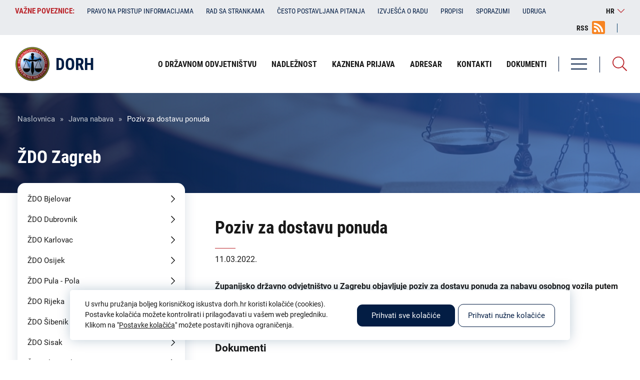

--- FILE ---
content_type: text/html; charset=UTF-8
request_url: https://dorh.hr/hr/javna-nabava/poziv-za-dostavu-ponuda-6
body_size: 61581
content:
<!DOCTYPE html><html lang="hr" dir="ltr"><head><meta charset="utf-8" /><meta name="description" content="Dokumenti objavljeni u prilogu." /><link rel="canonical" href="https://dorh.hr/hr/javna-nabava/poziv-za-dostavu-ponuda-6" /><meta name="Generator" content="Drupal 10 (https://www.drupal.org)" /><meta name="MobileOptimized" content="width" /><meta name="HandheldFriendly" content="true" /><meta name="viewport" content="width=device-width, initial-scale=1.0" /><link rel="alternate" hreflang="hr" href="https://dorh.hr/hr/javna-nabava/poziv-za-dostavu-ponuda-6" /><meta name="geo.region" content="hr_HR" /><meta name="description" content="Županijsko državno odvjetništvo u Zagrebu objavljuje poziv za dostavu ponuda za nabavu osobnog vozila putem financijskog leasinga (jednostavna nabava). (11. ožujka 2022.)" /><meta name="keywords" content="Državno odvjetništvo Republike Hrvatske, DORH" /><meta name="twitter:image" content="https://dorh.hr/themes/isiteopen/images/logo/dorh-logo-meta.png" /><meta name="twitter:title" content="Poziv za dostavu ponuda | DORH" /><meta name="twitter:description" content="Županijsko državno odvjetništvo u Zagrebu objavljuje poziv za dostavu ponuda za nabavu osobnog vozila putem financijskog leasinga (jednostavna nabava). (11. ožujka 2022.)" /><meta property="og:type" content="website" /><meta property="og:title" content="Poziv za dostavu ponuda | DORH" /><meta property="og:description" content="Županijsko državno odvjetništvo u Zagrebu objavljuje poziv za dostavu ponuda za nabavu osobnog vozila putem financijskog leasinga (jednostavna nabava). (11. ožujka 2022.)" /><meta property="og:image" content="https://dorh.hr/themes/isiteopen/images/logo/dorh-logo-meta.png" /><meta property="og:image:url" content="https://dorh.hr/themes/isiteopen/images/logo/dorh-logo-meta.png" /><meta property="og:region" content="HR-01" /><meta property="og:country_name" content="Croatia" /><meta property="og:locale" content="hr_HR" /><meta property="og:locale:alternate" content="hr_HR" /><meta itemprop="itemprop:image" content="https://dorh.hr/themes/isiteopen/images/logo/dorh-logo-meta.png" /><title>Poziv za dostavu ponuda | DORH</title><meta http-equiv="X-UA-Compatible" content="IE=edge"><link rel="icon" href="/themes/isiteopen/favicons/dorh_local.ico" type="image/x-icon"><link rel="stylesheet" media="all" href="/sites/default/files/css/css_cQtPT3HrCOVz7mnIL4yo_GvHcIGK4s4BF0dMBuSH74o.css?delta=0&amp;language=hr&amp;theme=isiteopen&amp;include=eJx9jcEOwyAMQ38IlU9CYfUoUyAoCWv390O7bKddLPvZkulBV2KhHRrp6zc_VHKGhgx3aMI1xLCne-UVLRZ0KHGoVh0y0GMWcXOl8cMKS16jAR3wOVti6mVSQbKz-u1Yp3-6YC9ztJjJEJ4Vp8WPbk32yXgDZ25Kwg" /><link rel="stylesheet" media="all" href="/sites/default/files/css/css_fF_U-qtNF-ioPNtDUmVjWmQxJvv7U4snclKqjKtyfKc.css?delta=1&amp;language=hr&amp;theme=isiteopen&amp;include=eJx9jcEOwyAMQ38IlU9CYfUoUyAoCWv390O7bKddLPvZkulBV2KhHRrp6zc_VHKGhgx3aMI1xLCne-UVLRZ0KHGoVh0y0GMWcXOl8cMKS16jAR3wOVti6mVSQbKz-u1Yp3-6YC9ztJjJEJ4Vp8WPbk32yXgDZ25Kwg" /><link rel="stylesheet" media="all" href="https://cdn.jsdelivr.net/npm/bootstrap-icons@1.7.1/font/bootstrap-icons.min.css" /><link rel="stylesheet" media="all" href="/sites/default/files/css/css_c_SSZCqE-FuR0vK5yWr44dsAFXKLMcF53AxuprXSpPk.css?delta=3&amp;language=hr&amp;theme=isiteopen&amp;include=eJx9jcEOwyAMQ38IlU9CYfUoUyAoCWv390O7bKddLPvZkulBV2KhHRrp6zc_VHKGhgx3aMI1xLCne-UVLRZ0KHGoVh0y0GMWcXOl8cMKS16jAR3wOVti6mVSQbKz-u1Yp3-6YC9ztJjJEJ4Vp8WPbk32yXgDZ25Kwg" /><style media="all">
</style><script async src="https://www.googletagmanager.com/gtag/js?id=G-KPY48ZESN4"></script><script>
window.dataLayer = window.dataLayer || [];
function gtag(){dataLayer.push(arguments);}
let cookie = getCookie('cookie_preferences');
let consent = 'denied';
if (cookie !== '') {
cookie_encoded = JSON.parse(cookie);
if (cookie_encoded.performance) {
consent = 'granted';
} else {
deleteGACookie('KPY48ZESN4');
}
} else {
deleteGACookie('KPY48ZESN4');
}
gtag('consent', 'default', {
'analytics_storage': consent
});
gtag('js', new Date());
gtag('config', 'G-KPY48ZESN4');
function getCookie(cname) {
let name = cname + "=";
let decodedCookie = decodeURIComponent(document.cookie);
let ca = decodedCookie.split(';');
for(let i = 0; i <ca.length; i++) {
let c = ca[i];
while (c.charAt(0) === ' ') {
c = c.substring(1);
}
if (c.indexOf(name) === 0) {
return c.substring(name.length, c.length);
}
}
return "";
}
function deleteGACookie(gaId) {
document.cookie = "_ga=; expires=Thu, 01 Jan 1970 00:00:00 UTC; path=/; domain=" + location.host;
document.cookie = "_ga_" + gaId + "=; expires=Thu, 01 Jan 1970 00:00:00 UTC; path=/; domain=" + location.host;
}
</script></head><body class="dorh path-node page-node-type-javna-nabava lang-hr"><a href="#main-content" class="visually-hidden focusable skip-link">Skoči na glavni sadržaj</a><div class="dialog-off-canvas-main-canvas" data-off-canvas-main-canvas><div class="layout-container"> <header class="header-first"><div class="inner"><div> <nav role="navigation" aria-labelledby="block-vaznepoveznice-menu" id="block-vaznepoveznice" class="important-links header-first-block"><h2 class="visually-hidden" id="block-vaznepoveznice-menu">Važne poveznice:</h2><div class="links"><div class="swiper-container"><ul class="swiper-wrapper"><li class="swiper-slide"> <span target="_self" title="Važne poveznice">Važne poveznice:</span></li><li class="swiper-slide"> <a href="/hr/pravo-na-pristup-informacijama" title="Pravo na pristup informacijama" data-drupal-link-system-path="node/9869">Pravo na pristup informacijama</a></li><li class="swiper-slide"> <a href="/hr/rad-sa-strankama" target="_self" title="Rad sa strankama" data-drupal-link-system-path="node/28003">Rad sa strankama</a></li><li class="swiper-slide"> <a href="/hr/cesto-postavljana-pitanja-kategorije" target="_self" title="Često postavljanja pitanja" data-drupal-link-system-path="cesto-postavljana-pitanja-kategorije">Često postavljana pitanja</a></li><li class="swiper-slide"> <a href="/hr/izvjesca-o-radu" title="Izvješća o radu" data-drupal-link-system-path="izvjesca-o-radu">Izvješća o radu</a></li><li class="swiper-slide"> <a href="/hr/propisi" target="_self" title="Propisi" data-drupal-link-system-path="node/26239">Propisi</a></li><li class="swiper-slide"> <a href="/hr/sporazumi" target="_self" title="Sporazumi" data-drupal-link-system-path="sporazumi">Sporazumi</a></li><li class="swiper-slide"> <a href="/hr/udruga-hrvatskih-drzavnoodvjetnickih-duznosnika-uhdd" target="_self" title="Udruga hrvatskih državnoodvjetničkih dužnosnika (UHDD)" data-drupal-link-system-path="node/35979">Udruga</a></li></ul></div></div> </nav><div id="block-perpetuumlanguageswitcher" class="lang-switcher"><div id="block-language-switcher-content" class="header-right-block"><div class="current-lang">hr</div><ul><li class="en "> <a href="/en" hreflang="en" class="language-link ">en</a></li><li class="hr active"> <span class="language-link">hr</span></li></ul></div></div><div id="block-rsslink" class="header-first-block rss-link"><div class="field-body field-type-text-with-summary field-label-hidden"><div class="field-item"><p><a href="/rss-feed">RSS</a></p></div></div></div></div></div> </header><div class="header-second"><div class="inner"><div class="header-right"><div class="menus"><div><div class="views-exposed-form bef-exposed-form search-block" data-drupal-selector="views-exposed-form-search-solr-search-page" id="block-exposedformsearch-solrsearch-page-2"><div class="search-icon"></div><div class="form"><form action="/hr/pretraga" method="get" id="views-exposed-form-search-solr-search-page" accept-charset="UTF-8"><div class="js-form-item form-item js-form-type-textfield form-item-search-api-fulltext js-form-item-search-api-fulltext"> <label for="edit-search-api-fulltext">Pretraga</label> <input data-drupal-selector="edit-search-api-fulltext" type="text" id="edit-search-api-fulltext" name="search_api_fulltext" value="" size="30" maxlength="128" class="form-text" /></div><div data-drupal-selector="edit-actions" class="form-actions js-form-wrapper form-wrapper" id="edit-actions"><input data-drupal-selector="edit-submit-search-solr" type="submit" id="edit-submit-search-solr" value="Pretraga" class="button js-form-submit form-submit" /></div><fieldset data-drupal-selector="edit-type" id="edit-type--wrapper" class="fieldgroup form-composite js-form-item form-item js-form-wrapper form-wrapper"><legend> <span class="fieldset-legend"> Područja pretrage</span></legend><div class="fieldset-wrapper"><div id="edit-type" class="form-checkboxes"><div class="form-checkboxes bef-checkboxes form--inline"><div class="js-form-item form-item js-form-type-checkbox form-item-type-clanak js-form-item-type-clanak"> <input data-drupal-selector="edit-type-clanak" type="checkbox" id="edit-type-clanak" name="type[clanak]" value="clanak" class="form-checkbox" /> <label for="edit-type-clanak" class="option">Članak</label></div><div class="js-form-item form-item js-form-type-checkbox form-item-type-eticki-kodeks-povjerenstvo-mislj js-form-item-type-eticki-kodeks-povjerenstvo-mislj"> <input data-drupal-selector="edit-type-eticki-kodeks-povjerenstvo-mislj" type="checkbox" id="edit-type-eticki-kodeks-povjerenstvo-mislj" name="type[eticki_kodeks_povjerenstvo_mislj]" value="eticki_kodeks_povjerenstvo_mislj" class="form-checkbox" /> <label for="edit-type-eticki-kodeks-povjerenstvo-mislj" class="option">Etika</label></div><div class="js-form-item form-item js-form-type-checkbox form-item-type-financijske-objave js-form-item-type-financijske-objave"> <input data-drupal-selector="edit-type-financijske-objave" type="checkbox" id="edit-type-financijske-objave" name="type[financijske_objave]" value="financijske_objave" class="form-checkbox" /> <label for="edit-type-financijske-objave" class="option">Financijska objava</label></div><div class="js-form-item form-item js-form-type-checkbox form-item-type-izvjesca-o-radu js-form-item-type-izvjesca-o-radu"> <input data-drupal-selector="edit-type-izvjesca-o-radu" type="checkbox" id="edit-type-izvjesca-o-radu" name="type[izvjesca_o_radu]" value="izvjesca_o_radu" class="form-checkbox" /> <label for="edit-type-izvjesca-o-radu" class="option">Izvješća o radu</label></div><div class="js-form-item form-item js-form-type-checkbox form-item-type-javna-nabava js-form-item-type-javna-nabava"> <input data-drupal-selector="edit-type-javna-nabava" type="checkbox" id="edit-type-javna-nabava" name="type[javna_nabava]" value="javna_nabava" class="form-checkbox" /> <label for="edit-type-javna-nabava" class="option">Javna nabava</label></div><div class="js-form-item form-item js-form-type-checkbox form-item-type-natjecaj js-form-item-type-natjecaj"> <input data-drupal-selector="edit-type-natjecaj" type="checkbox" id="edit-type-natjecaj" name="type[natjecaj]" value="natjecaj" class="form-checkbox" /> <label for="edit-type-natjecaj" class="option">Zapošljavanje</label></div><div class="js-form-item form-item js-form-type-checkbox form-item-type-obavijesti js-form-item-type-obavijesti"> <input data-drupal-selector="edit-type-obavijesti" type="checkbox" id="edit-type-obavijesti" name="type[obavijesti]" value="obavijesti" class="form-checkbox" /> <label for="edit-type-obavijesti" class="option">Obavijesti</label></div><div class="js-form-item form-item js-form-type-checkbox form-item-type-page js-form-item-type-page"> <input data-drupal-selector="edit-type-page" type="checkbox" id="edit-type-page" name="type[page]" value="page" class="form-checkbox" /> <label for="edit-type-page" class="option">Statična stranica</label></div><div class="js-form-item form-item js-form-type-checkbox form-item-type-priopcenje js-form-item-type-priopcenje"> <input data-drupal-selector="edit-type-priopcenje" type="checkbox" id="edit-type-priopcenje" name="type[priopcenje]" value="priopcenje" class="form-checkbox" /> <label for="edit-type-priopcenje" class="option">Priopćenje</label></div><div class="js-form-item form-item js-form-type-checkbox form-item-type-propisi js-form-item-type-propisi"> <input data-drupal-selector="edit-type-propisi" type="checkbox" id="edit-type-propisi" name="type[propisi]" value="propisi" class="form-checkbox" /> <label for="edit-type-propisi" class="option">Sporazumi</label></div><div class="js-form-item form-item js-form-type-checkbox form-item-type-redoslijed-kandidata js-form-item-type-redoslijed-kandidata"> <input data-drupal-selector="edit-type-redoslijed-kandidata" type="checkbox" id="edit-type-redoslijed-kandidata" name="type[redoslijed_kandidata]" value="redoslijed_kandidata" class="form-checkbox" /> <label for="edit-type-redoslijed-kandidata" class="option">Redoslijedi kandidata</label></div><div class="js-form-item form-item js-form-type-checkbox form-item-type-zupanijsko-drzavno-odvjetnistvo js-form-item-type-zupanijsko-drzavno-odvjetnistvo"> <input data-drupal-selector="edit-type-zupanijsko-drzavno-odvjetnistvo" type="checkbox" id="edit-type-zupanijsko-drzavno-odvjetnistvo" name="type[zupanijsko_drzavno_odvjetnistvo]" value="zupanijsko_drzavno_odvjetnistvo" class="form-checkbox" /> <label for="edit-type-zupanijsko-drzavno-odvjetnistvo" class="option">Institucija</label></div></div></div></div></fieldset><span class="additional-label">Dodatne opcije pretrage</span><div class="additional-filter"><div class="js-form-item form-item js-form-type-select form-item-field-zupanijsko-drzavno-odvjetn js-form-item-field-zupanijsko-drzavno-odvjetn"> <label for="edit-field-zupanijsko-drzavno-odvjetn">Institucija</label> <select data-drupal-selector="edit-field-zupanijsko-drzavno-odvjetn" id="edit-field-zupanijsko-drzavno-odvjetn" name="field_zupanijsko_drzavno_odvjetn" class="form-select"><option value="" selected="selected">Svi</option><option value="17">ŽDO Bjelovar</option><option value="18">ŽDO Dubrovnik</option><option value="55">DORH</option><option value="8888">ŽDO Karlovac</option><option value="8894">ŽDO Osijek</option><option value="8901">ŽDO Pula - Pola</option><option value="8907">ŽDO Rijeka</option><option value="8911">ŽDO Sisak</option><option value="8915">ŽDO Slavonski Brod</option><option value="9873">ŽDO Šibenik</option><option value="9878">ŽDO Split</option><option value="9884">ŽDO Varaždin</option><option value="9892">ŽDO Velika Gorica</option><option value="9893">ŽDO Vukovar</option><option value="9894">ŽDO Zadar</option><option value="9895">ŽDO Zagreb</option><option value="35977">VDO</option></select></div><div class="js-form-item form-item js-form-type-textfield form-item-field-datum js-form-item-field-datum"> <label for="edit-field-datum">Datum od:</label> <input class="datepicker form-text" data-drupal-selector="edit-field-datum" type="text" id="edit-field-datum" name="field_datum" value="" size="30" maxlength="128" /></div><div class="js-form-item form-item js-form-type-textfield form-item-field-datum-1 js-form-item-field-datum-1"> <label for="edit-field-datum-1">Datum do:</label> <input class="datepicker-to form-text" data-drupal-selector="edit-field-datum-1" type="text" id="edit-field-datum-1" name="field_datum_1" value="" size="30" maxlength="128" /></div><input class="additional-submit-btn button js-form-submit form-submit" data-drupal-selector="edit-additional-submit" type="submit" id="edit-additional-submit" name="op" value="Pretraga" /></div></form></div></div></div></div></div><div class="main-navigation"><div class="menu"><div class="hamburger"><div class="bar bar-1"></div><div class="bar bar-2"></div><div class="bar bar-3"></div></div> <span>Izbornik</span></div><div class="menus"><div class="first"><div class="menus-close"> Zatvori <img src="/themes/isiteopen/icons/close.svg" alt="Zatvori izbornik"></div><div><div id="block-rsslink-2" class="rss-link"><div class="field-body field-type-text-with-summary field-label-hidden"><div class="field-item"><p><a href="/rss-feed">RSS</a></p></div></div></div><div id="block-perpetuumlanguageswitcher-2" class="lang-switcher"><div id="block-language-switcher-content" class="header-right-block"><div class="current-lang">hr</div><ul><li class="en "> <a href="/en" hreflang="en" class="language-link ">en</a></li><li class="hr active"> <span class="language-link">hr</span></li></ul></div></div></div></div><div class="inner"><div> <nav role="navigation" aria-labelledby="block-izbornikuzaglavljudorh-menu" id="block-izbornikuzaglavljudorh" class="main-navigation-menu"><h2 class="visually-hidden" id="block-izbornikuzaglavljudorh-menu">Izbornik u zaglavlju - DORH</h2><ul><li> <a href="/hr/o-drzavnom-odvjetnistvu" title="O državnom odvjetništvu" data-drupal-link-system-path="node/32"><span>O državnom odvjetništvu</span></a> <span class="arrow"></span><ul><li> <span><span>O državnom odvjetništvu</span></span></li><li> <a href="/hr/opci-podaci" title="Opći podaci" data-drupal-link-system-path="node/18799"><span>Opći podaci</span></a></li><li> <a href="/hr/ustroj-drzavnog-odvjetnistva" title="Ustroj državnog odvjetništva" data-drupal-link-system-path="node/18834"><span>Ustroj državnog odvjetništva</span></a></li><li> <a href="/hr/teritorijalni-ustroj-drzavnih-odvjetnistava" title="Teritorijalni ustroj državnih odvjetništava" data-drupal-link-system-path="node/18862"><span>Teritorijalni ustroj državnih odvjetništava</span></a></li><li> <a href="/hr/kazneni-odjel" target="_self" title="Kazneni odjel" data-drupal-link-system-path="node/28732"><span>Kazneni odjel</span></a></li><li> <a href="/hr/gradansko-upravni-odjel" target="_self" data-drupal-link-system-path="node/28914"><span>Građansko-upravni odjel</span></a></li><li> <a href="/hr/odsjek-za-unutarnji-nadzor" target="_self" title="Odsjek za unutarnji nadzor" data-drupal-link-system-path="node/28454"><span>Odsjek za unutarnji nadzor</span></a></li><li> <a href="/hr/odsjek-za-medunarodnu-pravnu-pomoc-i-suradnju" target="_self" title="Odsjek za međunarodnu pravnu pomoć i suradnju" data-drupal-link-system-path="node/28455"><span>Odsjek za međunarodnu pravnu pomoć i suradnju</span></a></li><li> <a href="/hr/zamjenici-glavnog-drzavnog-odvjetnika-republike-hrvatske" target="_self" title="Zamjenici Glavnog državnog odvjetnika" data-drupal-link-system-path="node/28456"><span>Zamjenici Glavnog državnog odvjetnika</span></a></li><li> <a href="/hr/pravo-na-pristup-informacijama" target="_self" title="Pravo na pristup informacijama" data-drupal-link-system-path="node/9869"><span>Pravo na pristup informacijama</span></a></li><li> <a href="/hr/politika-privatnosti" target="_self" title="Politika privatnosti" data-drupal-link-system-path="node/25985"><span>Politika privatnosti</span></a></li></ul></li><li> <a href="/hr/nadleznost-drzavnih-odvjetnistava" target="_self" title="Nadležnost" data-drupal-link-system-path="node/28023"><span>Nadležnost</span></a></li><li> <a href="/hr/kaznena-prijava" title="Kaznena prijava" data-drupal-link-system-path="node/14906"><span>Kaznena prijava</span></a></li><li> <a href="/hr/adresar" title="Adresar" data-drupal-link-system-path="adresar"><span>Adresar</span></a></li><li> <a href="/hr/dorh" title="Kontakti" data-drupal-link-system-path="node/55"><span>Kontakti</span></a></li><li> <a href="/hr/dokumenti" target="_self" title="Dokumenti" data-drupal-link-system-path="node/30218"><span>Dokumenti</span></a></li></ul> </nav><nav role="navigation" aria-labelledby="block-izborniknanaslovnojdorh-menu" id="block-izborniknanaslovnojdorh" class="main-navigation-menu"><h2 class="visually-hidden" id="block-izborniknanaslovnojdorh-menu">Izbornik na naslovnoj - DORH</h2><ul><li> <a href="/hr/dorh" target="_self" title="DORH" data-drupal-link-system-path="node/55"><span>DORH</span></a></li><li> <a href="http://uskok.hr" target="_blank" title="USKOK"><span>USKOK</span></a></li><li> <a href="/hr/zupanijska-drzavna-odvjetnistva" title="Županijska državna odvjetništva" data-drupal-link-system-path="zupanijska-drzavna-odvjetnistva"><span>Županijska državna odvjetništva</span></a> <span class="arrow"></span><ul><li> <span title="Županijska državna odvjetništva"><span>Županijska državna odvjetništva</span></span></li><li> <a href="/hr/zdo-bjelovar" title="ŽDO Bjelovar" data-drupal-link-system-path="node/17"><span>ŽDO Bjelovar</span></a> <span class="arrow"></span><ul><li> <span><span>ŽDO Bjelovar</span></span></li><li> <a href="/hr/priopcenja?field_zupanijsko_drzavno_odvjetn_target_id=17"><span>Priopćenja</span></a></li><li> <a href="/hr/financijske-objave?field_zupanijsko_drzavno_odvjetn_target_id=17"><span>Financijske objave</span></a></li><li> <a href="/hr/trosenje-sredstava-iz-proracuna?field_zupanijsko_drzavno_odvjetn_target_id=17"><span>Isplate iz proračuna</span></a></li><li> <a href="/hr/odluke-i-izvjesca?field_zupanijsko_drzavno_odvjetn_target_id=17"><span>Odluke i izvješća</span></a></li><li> <a href="/hr/javna-nabava?field_zupanijsko_drzavno_odvjetn_target_id=17"><span>Javna nabava</span></a></li><li> <a href="/hr/zaposljavanje?field_zupanijsko_drzavno_odvjetn_target_id=17"><span>Zapošljavanje</span></a></li></ul></li><li> <a href="/hr/zdo-dubrovnik" title="ŽDO Dubrovnik" data-drupal-link-system-path="node/18"><span>ŽDO Dubrovnik</span></a> <span class="arrow"></span><ul><li> <span><span>ŽDO Dubrovnik</span></span></li><li> <a href="/hr/priopcenja?field_zupanijsko_drzavno_odvjetn_target_id=18"><span>Priopćenja</span></a></li><li> <a href="/hr/financijske-objave?field_zupanijsko_drzavno_odvjetn_target_id=18"><span>Financijske objave</span></a></li><li> <a href="/hr/trosenje-sredstava-iz-proracuna?field_zupanijsko_drzavno_odvjetn_target_id=18"><span>Isplate iz proračuna</span></a></li><li> <a href="/hr/odluke-i-izvjesca?field_zupanijsko_drzavno_odvjetn_target_id=18"><span>Odluke i izvješća</span></a></li><li> <a href="/hr/javna-nabava?field_zupanijsko_drzavno_odvjetn_target_id=18"><span>Javna nabava</span></a></li><li> <a href="/hr/zaposljavanje?field_zupanijsko_drzavno_odvjetn_target_id=18"><span>Zapošljavanje</span></a></li></ul></li><li> <a href="/hr/zdo-karlovac" title="ŽDO Karlovac" data-drupal-link-system-path="node/8888"><span>ŽDO Karlovac</span></a> <span class="arrow"></span><ul><li> <span><span>ŽDO Karlovac</span></span></li><li> <a href="/hr/priopcenja?field_zupanijsko_drzavno_odvjetn_target_id=8888"><span>Priopćenja</span></a></li><li> <a href="/hr/financijske-objave?field_zupanijsko_drzavno_odvjetn_target_id=8888"><span>Financijske objave</span></a></li><li> <a href="/hr/trosenje-sredstava-iz-proracuna?field_zupanijsko_drzavno_odvjetn_target_id=8888"><span>Isplate iz proračuna</span></a></li><li> <a href="/hr/odluke-i-izvjesca?field_zupanijsko_drzavno_odvjetn_target_id=8888"><span>Odluke i izvješća</span></a></li><li> <a href="/hr/javna-nabava?field_zupanijsko_drzavno_odvjetn_target_id=8888"><span>Javna nabava</span></a></li><li> <a href="/hr/zaposljavanje?field_zupanijsko_drzavno_odvjetn_target_id=8888"><span>Zapošljavanje</span></a></li></ul></li><li> <a href="/hr/zdo-osijek" title="ŽDO Osijek" data-drupal-link-system-path="node/8894"><span>ŽDO Osijek</span></a> <span class="arrow"></span><ul><li> <span><span>ŽDO Osijek</span></span></li><li> <a href="/hr/priopcenja?field_zupanijsko_drzavno_odvjetn_target_id=8894"><span>Priopćenja</span></a></li><li> <a href="/hr/financijske-objave?field_zupanijsko_drzavno_odvjetn_target_id=8894"><span>Financijske objave</span></a></li><li> <a href="/hr/trosenje-sredstava-iz-proracuna?field_zupanijsko_drzavno_odvjetn_target_id=8894"><span>Isplate iz proračuna</span></a></li><li> <a href="/hr/odluke-i-izvjesca?field_zupanijsko_drzavno_odvjetn_target_id=8894"><span>Odluke i izvješća</span></a></li><li> <a href="/hr/javna-nabava?field_zupanijsko_drzavno_odvjetn_target_id=8894"><span>Javna nabava</span></a></li><li> <a href="/hr/zaposljavanje?field_zupanijsko_drzavno_odvjetn_target_id=8894"><span>Zapošljavanje</span></a></li></ul></li><li> <a href="/hr/zdo-pula-pola" title="ŽDO Pula - Pola" data-drupal-link-system-path="node/8901"><span>ŽDO Pula - Pola</span></a> <span class="arrow"></span><ul><li> <span><span>ŽDO Pula - Pola</span></span></li><li> <a href="/hr/priopcenja?field_zupanijsko_drzavno_odvjetn_target_id=8901"><span>Priopćenja</span></a></li><li> <a href="/hr/financijske-objave?field_zupanijsko_drzavno_odvjetn_target_id=8901"><span>Financijske objave</span></a></li><li> <a href="/hr/trosenje-sredstava-iz-proracuna?field_zupanijsko_drzavno_odvjetn_target_id=8901"><span>Isplate iz proračuna</span></a></li><li> <a href="/hr/odluke-i-izvjesca?field_zupanijsko_drzavno_odvjetn_target_id=8901"><span>Odluke i izvješća</span></a></li><li> <a href="/hr/javna-nabava?field_zupanijsko_drzavno_odvjetn_target_id=8901"><span>Javna nabava</span></a></li><li> <a href="/hr/zaposljavanje?field_zupanijsko_drzavno_odvjetn_target_id=8901"><span>Zapošljavanje</span></a></li></ul></li><li> <a href="/hr/zdo-rijeka" title="ŽDO Rijeka" data-drupal-link-system-path="node/8907"><span>ŽDO Rijeka</span></a> <span class="arrow"></span><ul><li> <span><span>ŽDO Rijeka</span></span></li><li> <a href="/hr/priopcenja?field_zupanijsko_drzavno_odvjetn_target_id=8907"><span>Priopćenja</span></a></li><li> <a href="/hr/financijske-objave?field_zupanijsko_drzavno_odvjetn_target_id=8907"><span>Financijske objave</span></a></li><li> <a href="/hr/trosenje-sredstava-iz-proracuna?field_zupanijsko_drzavno_odvjetn_target_id=8907"><span>Isplate iz proračuna</span></a></li><li> <a href="/hr/odluke-i-izvjesca?field_zupanijsko_drzavno_odvjetn_target_id=8907"><span>Odluke i izvješća</span></a></li><li> <a href="/hr/javna-nabava?field_zupanijsko_drzavno_odvjetn_target_id=8907"><span>Javna nabava</span></a></li><li> <a href="/hr/zaposljavanje?field_zupanijsko_drzavno_odvjetn_target_id=8907"><span>Zapošljavanje</span></a></li></ul></li><li> <a href="/hr/zdo-sisak" title="ŽDO Sisak" data-drupal-link-system-path="node/8911"><span>ŽDO Sisak</span></a> <span class="arrow"></span><ul><li> <span><span>ŽDO Sisak</span></span></li><li> <a href="/hr/priopcenja?field_zupanijsko_drzavno_odvjetn_target_id=8911"><span>Priopćenja</span></a></li><li> <a href="/hr/financijske-objave?field_zupanijsko_drzavno_odvjetn_target_id=8911"><span>Financijske objave</span></a></li><li> <a href="/hr/trosenje-sredstava-iz-proracuna?field_zupanijsko_drzavno_odvjetn_target_id=8911"><span>Isplate iz proračuna</span></a></li><li> <a href="/hr/odluke-i-izvjesca?field_zupanijsko_drzavno_odvjetn_target_id=8911"><span>Odluke i izvješća</span></a></li><li> <a href="/hr/javna-nabava?field_zupanijsko_drzavno_odvjetn_target_id=8911"><span>Javna nabava</span></a></li><li> <a href="/hr/zaposljavanje?field_zupanijsko_drzavno_odvjetn_target_id=8911"><span>Zapošljavanje</span></a></li></ul></li><li> <a href="/hr/zdo-slavonski-brod" title="ŽDO Slavonski Brod" data-drupal-link-system-path="node/8915"><span>ŽDO Slavonski Brod</span></a> <span class="arrow"></span><ul><li> <span><span>ŽDO Slavonski Brod</span></span></li><li> <a href="/hr/priopcenja?field_zupanijsko_drzavno_odvjetn_target_id=8915"><span>Priopćenja</span></a></li><li> <a href="/hr/financijske-objave?field_zupanijsko_drzavno_odvjetn_target_id=8915"><span>Financijske objave</span></a></li><li> <a href="/hr/trosenje-sredstava-iz-proracuna?field_zupanijsko_drzavno_odvjetn_target_id=8915"><span>Isplate iz proračuna</span></a></li><li> <a href="/hr/odluke-i-izvjesca?field_zupanijsko_drzavno_odvjetn_target_id=8915"><span>Odluke i izvješća</span></a></li><li> <a href="/hr/javna-nabava?field_zupanijsko_drzavno_odvjetn_target_id=8915"><span>Javna nabava</span></a></li><li> <a href="/hr/zaposljavanje?field_zupanijsko_drzavno_odvjetn_target_id=8915"><span>Zapošljavanje</span></a></li></ul></li><li> <a href="/hr/zdo-split" title="ŽDO Split" data-drupal-link-system-path="node/9878"><span>ŽDO Split</span></a> <span class="arrow"></span><ul><li> <span><span>ŽDO Split</span></span></li><li> <a href="/hr/priopcenja?field_zupanijsko_drzavno_odvjetn_target_id=9878"><span>Priopćenja</span></a></li><li> <a href="/hr/financijske-objave?field_zupanijsko_drzavno_odvjetn_target_id=9878"><span>Financijske objave</span></a></li><li> <a href="/hr/trosenje-sredstava-iz-proracuna?field_zupanijsko_drzavno_odvjetn_target_id=9878"><span>Isplate iz proračuna</span></a></li><li> <a href="/hr/odluke-i-izvjesca?field_zupanijsko_drzavno_odvjetn_target_id=9878"><span>Odluke i izvješća</span></a></li><li> <a href="/hr/javna-nabava?field_zupanijsko_drzavno_odvjetn_target_id=9878"><span>Javna nabava</span></a></li><li> <a href="/hr/zaposljavanje?field_zupanijsko_drzavno_odvjetn_target_id=9878"><span>Zapošljavanje</span></a></li></ul></li><li> <a href="/hr/zdo-sibenik" title="ŽDO Šibenik" data-drupal-link-system-path="node/9873"><span>ŽDO Šibenik</span></a> <span class="arrow"></span><ul><li> <span><span>ŽDO Šibenik</span></span></li><li> <a href="/hr/priopcenja?field_zupanijsko_drzavno_odvjetn_target_id=9873"><span>Priopćenja</span></a></li><li> <a href="/hr/financijske-objave?field_zupanijsko_drzavno_odvjetn_target_id=9873"><span>Financijske objave</span></a></li><li> <a href="/hr/trosenje-sredstava-iz-proracuna?field_zupanijsko_drzavno_odvjetn_target_id=9873"><span>Isplate iz proračuna</span></a></li><li> <a href="/hr/odluke-i-izvjesca?field_zupanijsko_drzavno_odvjetn_target_id=9873"><span>Odluke i izvješća</span></a></li><li> <a href="/hr/javna-nabava?field_zupanijsko_drzavno_odvjetn_target_id=9873"><span>Javna nabava</span></a></li><li> <a href="/hr/zaposljavanje?field_zupanijsko_drzavno_odvjetn_target_id=9873"><span>Zapošljavanje</span></a></li></ul></li><li> <a href="/hr/zdo-varazdin" title="ŽDO Varaždin" data-drupal-link-system-path="node/9884"><span>ŽDO Varaždin</span></a> <span class="arrow"></span><ul><li> <span><span>ŽDO Varaždin</span></span></li><li> <a href="/hr/priopcenja?field_zupanijsko_drzavno_odvjetn_target_id=9884"><span>Priopćenja</span></a></li><li> <a href="/hr/financijske-objave?field_zupanijsko_drzavno_odvjetn_target_id=9884"><span>Financijske objave</span></a></li><li> <a href="/hr/trosenje-sredstava-iz-proracuna?field_zupanijsko_drzavno_odvjetn_target_id=9884"><span>Isplate iz proračuna</span></a></li><li> <a href="/hr/odluke-i-izvjesca?field_zupanijsko_drzavno_odvjetn_target_id=9884"><span>Odluke i izvješća</span></a></li><li> <a href="/hr/javna-nabava?field_zupanijsko_drzavno_odvjetn_target_id=9884"><span>Javna nabava</span></a></li><li> <a href="/hr/zaposljavanje?field_zupanijsko_drzavno_odvjetn_target_id=9884"><span>Zapošljavanje</span></a></li></ul></li><li> <a href="/hr/zdo-velika-gorica" title="ŽDO Velika Gorica" data-drupal-link-system-path="node/9892"><span>ŽDO Velika Gorica</span></a> <span class="arrow"></span><ul><li> <span><span>ŽDO Velika Gorica</span></span></li><li> <a href="/hr/priopcenja?field_zupanijsko_drzavno_odvjetn_target_id=9892"><span>Priopćenja</span></a></li><li> <a href="/hr/financijske-objave?field_zupanijsko_drzavno_odvjetn_target_id=9892"><span>Financijske objave</span></a></li><li> <a href="/hr/trosenje-sredstava-iz-proracuna?field_zupanijsko_drzavno_odvjetn_target_id=9892"><span>Isplate iz proračuna</span></a></li><li> <a href="/hr/odluke-i-izvjesca?field_zupanijsko_drzavno_odvjetn_target_id=9892"><span>Odluke i izvješća</span></a></li><li> <a href="/hr/javna-nabava?field_zupanijsko_drzavno_odvjetn_target_id=9892"><span>Javna nabava</span></a></li><li> <a href="/hr/zaposljavanje?field_zupanijsko_drzavno_odvjetn_target_id=9892"><span>Zapošljavanje</span></a></li></ul></li><li> <a href="/hr/zdo-vukovar" title="ŽDO Vukovar" data-drupal-link-system-path="node/9893"><span>ŽDO Vukovar</span></a> <span class="arrow"></span><ul><li> <span><span>ŽDO Vukovar</span></span></li><li> <a href="/hr/priopcenja?field_zupanijsko_drzavno_odvjetn_target_id=9893"><span>Priopćenja</span></a></li><li> <a href="/hr/financijske-objave?field_zupanijsko_drzavno_odvjetn_target_id=9893"><span>Financijske objave</span></a></li><li> <a href="/hr/trosenje-sredstava-iz-proracuna?field_zupanijsko_drzavno_odvjetn_target_id=9893"><span>Isplate iz proračuna</span></a></li><li> <a href="/hr/odluke-i-izvjesca?field_zupanijsko_drzavno_odvjetn_target_id=9893"><span>Odluke i izvješća</span></a></li><li> <a href="/hr/javna-nabava?field_zupanijsko_drzavno_odvjetn_target_id=9893"><span>Javna nabava</span></a></li><li> <a href="/hr/zaposljavanje?field_zupanijsko_drzavno_odvjetn_target_id=9893"><span>Zapošljavanje</span></a></li></ul></li><li> <a href="/hr/zdo-zadar" title="ŽDO Zadar" data-drupal-link-system-path="node/9894"><span>ŽDO Zadar</span></a> <span class="arrow"></span><ul><li> <span><span>ŽDO Zadar</span></span></li><li> <a href="/hr/priopcenja?field_zupanijsko_drzavno_odvjetn_target_id=9894"><span>Priopćenja</span></a></li><li> <a href="/hr/financijske-objave?field_zupanijsko_drzavno_odvjetn_target_id=9894"><span>Financijske objave</span></a></li><li> <a href="/hr/trosenje-sredstava-iz-proracuna?field_zupanijsko_drzavno_odvjetn_target_id=9894"><span>Isplate iz proračuna</span></a></li><li> <a href="/hr/odluke-i-izvjesca?field_zupanijsko_drzavno_odvjetn_target_id=9894"><span>Odluke i izvješća</span></a></li><li> <a href="/hr/javna-nabava?field_zupanijsko_drzavno_odvjetn_target_id=9894"><span>Javna nabava</span></a></li><li> <a href="/hr/zaposljavanje?field_zupanijsko_drzavno_odvjetn_target_id=9894"><span>Zapošljavanje</span></a></li></ul></li><li> <a href="/hr/zdo-zagreb" title="ŽDO Zagreb" data-drupal-link-system-path="node/9895"><span>ŽDO Zagreb</span></a> <span class="arrow"></span><ul><li> <span><span>ŽDO Zagreb</span></span></li><li> <a href="/hr/priopcenja?field_zupanijsko_drzavno_odvjetn_target_id=9895"><span>Priopćenja</span></a></li><li> <a href="/hr/financijske-objave?field_zupanijsko_drzavno_odvjetn_target_id=9895"><span>Financijske objave</span></a></li><li> <a href="/hr/trosenje-sredstava-iz-proracuna?field_zupanijsko_drzavno_odvjetn_target_id=9895"><span>Isplate iz proračuna</span></a></li><li> <a href="/hr/odluke-i-izvjesca?field_zupanijsko_drzavno_odvjetn_target_id=9895"><span>Odluke i izvješća</span></a></li><li> <a href="/hr/javna-nabava?field_zupanijsko_drzavno_odvjetn_target_id=9895" class="is-active"><span>Javna nabava</span></a></li><li> <a href="/hr/zaposljavanje?field_zupanijsko_drzavno_odvjetn_target_id=9895"><span>Zapošljavanje</span></a></li></ul></li></ul></li><li> <a href="/hr/opcinska-drzavna-odvjetnistva" title="Općinska državna odvjetništva" data-drupal-link-system-path="opcinska-drzavna-odvjetnistva"><span>Općinska državna odvjetništva</span></a> <span class="arrow"></span><ul><li> <span title="Općinska državna odvjetništva"><span>Općinska državna odvjetništva</span></span></li><li> <a href="/hr/odo-bjelovar" title="ODO Bjelovar" data-drupal-link-system-path="node/41"><span>ODO Bjelovar</span></a></li><li> <a href="/hr/odo-cakovec" target="_self" title="Općinsko državno odvjetništvo u Čakovcu" data-drupal-link-system-path="node/9888"><span>ODO Čakovec</span></a></li><li> <a href="/hr/odo-dubrovnik" target="_self" title="Općinsko državno odvjetništvo u Dubrovniku" data-drupal-link-system-path="node/8883"><span>ODO Dubrovnik</span></a></li><li> <a href="/hr/odo-gospic" target="_self" title="Općinsko državno odvjetništvo u Gospiću" data-drupal-link-system-path="node/8892"><span>ODO Gospić</span></a></li><li> <a href="/hr/odo-karlovac" target="_self" title="Općinsko državno odvjetništvo u Karlovcu" data-drupal-link-system-path="node/8890"><span>ODO Karlovac </span></a></li><li> <a href="/hr/odo-koprivnica" target="_self" title="Općinsko državno odvjetništvo u Koprivnici" data-drupal-link-system-path="node/9890"><span>ODO Koprivnica</span></a></li><li> <a href="/hr/odo-metkovic" title="ODO Metković" data-drupal-link-system-path="node/43"><span>ODO Metković</span></a></li><li> <a href="/hr/odo-novi-zagreb" target="_self" title="Općinsko državno odvjetništvo u Novom Zagrebu" data-drupal-link-system-path="node/20888"><span>ODO Novi Zagreb</span></a></li><li> <a href="/hr/odo-osijek" target="_self" title="Općinsko državno odvjetništvo u Gospiću" data-drupal-link-system-path="node/8896"><span>ODO Osijek</span></a></li><li> <a href="/hr/odo-pazin" target="_self" title="Općinsko državno odvjetništvo u Pazinu" data-drupal-link-system-path="node/8905"><span>ODO Pazin</span></a></li><li> <a href="/hr/odo-pozega" target="_self" title="Općinsko državno odvjetništvo u Požegi" data-drupal-link-system-path="node/8920"><span>ODO Požega</span></a></li><li> <a href="/hr/odo-pula-pola" target="_self" title="Općinsko državno odvjetništvo u Puli-Pola" data-drupal-link-system-path="node/8903"><span>ODO Pula-Pola</span></a></li><li> <a href="/hr/odo-rijeka" target="_self" title="Općinsko državno odvjetništvo u Rijeci" data-drupal-link-system-path="node/8909"><span>ODO Rijeka</span></a></li><li> <a href="/hr/odo-sisak" target="_self" title="Općinsko državno odvjetništvo u Sisku" data-drupal-link-system-path="node/8913"><span>ODO Sisak</span></a></li><li> <a href="/hr/odo-slavonski-brod" target="_self" title="Općinsko državno odvjetništvo u Slavonskom Brodu" data-drupal-link-system-path="node/8917"><span>ODO Slavonski Brod</span></a></li><li> <a href="/hr/odo-split" target="_self" title="Općinsko državno odvjetništvo u Splitu" data-drupal-link-system-path="node/9880"><span>ODO Split</span></a></li><li> <a href="/hr/odo-sibenik" target="_self" title="Općinsko državno odvjetništvo u Šibeniku" data-drupal-link-system-path="node/9875"><span>ODO Šibenik</span></a></li><li> <a href="/hr/odo-varazdin" target="_self" title="Općinsko državno odvjetništvo u Varaždinu" data-drupal-link-system-path="node/9886"><span>ODO Varaždin</span></a></li><li> <a href="/hr/odo-velika-gorica" target="_self" title="Općinsko državno odvjetništvo u Velikoj Gorici" data-drupal-link-system-path="node/21045"><span>ODO Velika Gorica</span></a></li><li> <a href="/hr/odo-vinkovci" target="_self" title="Općinsko državno odvjetništvo u Vinkovcima" data-drupal-link-system-path="node/19278"><span>ODO Vinkovci</span></a></li><li> <a href="/hr/odo-virovitica" title="ODO Virovitica" data-drupal-link-system-path="node/42"><span>ODO Virovitica</span></a></li><li> <a href="/hr/odo-vukovar" target="_self" title="Općinsko državno odvjetništvo u Vukovaru" data-drupal-link-system-path="node/19112"><span>ODO Vukovar</span></a></li><li> <a href="/hr/odo-zadar" target="_self" title="Općinsko državno odvjetništvo u Zadru" data-drupal-link-system-path="node/19778"><span>ODO Zadar</span></a></li><li> <a href="/hr/odo-zlatar" target="_self" title="Općinsko državno odvjetništvo u Zlataru" data-drupal-link-system-path="node/20676"><span>ODO Zlatar</span></a></li></ul></li><li> <a href="http://dov.hr" target="_blank" title="Državnoodvjetničko vijeće"><span>Državnoodvjetničko vijeće</span></a></li><li> <a href="/hr/zakon-o-drzavnom-odvjetnistvu" target="_self" title="Zabranjen utjecaj i prisila" data-drupal-link-system-path="node/28162"><span>Zabranjen utjecaj i prisila</span></a></li></ul> </nav><nav role="navigation" aria-labelledby="block-listesadrzajadorh-menu" id="block-listesadrzajadorh" class="main-navigation-menu"><h2 class="visually-hidden" id="block-listesadrzajadorh-menu">Liste sadržaja - DORH</h2><ul><li> <a href="/hr/priopcenja" title="Priopćenja" data-drupal-link-system-path="priopcenja">Priopćenja</a></li><li> <a href="/hr/zaposljavanje" target="_self" title="Natječaji i oglasi" data-drupal-link-system-path="zaposljavanje">Zapošljavanje</a></li><li> <a href="/hr/financijske-objave" title="Financijske objave" data-drupal-link-system-path="financijske-objave">Financijske objave</a></li><li> <a href="/hr/trosenje-sredstava-iz-proracuna" target="_self" title="Isplate iz proračuna" data-drupal-link-system-path="trosenje-sredstava-iz-proracuna">Isplate iz proračuna</a></li><li> <a href="/hr/odluke-i-izvjesca" target="_self" title="Odluke i izvješća" data-drupal-link-system-path="odluke-i-izvjesca">Odluke i izvješća</a></li><li> <a href="/hr/javna-nabava" title="Javna nabava" data-drupal-link-system-path="javna-nabava">Javna nabava</a></li><li> <a href="/hr/clanci" title="Članci" data-drupal-link-system-path="clanci">Članci</a></li></ul> </nav><nav role="navigation" aria-labelledby="block-rubrike-menu" id="block-rubrike" class="main-navigation-menu"><h2 class="visually-hidden" id="block-rubrike-menu">Rubrike</h2><ul><li> <a href="/hr/clanci?field_rubrike=1"><span>Aktualnosti</span></a></li></ul> </nav></div></div><div class="second"></div></div></div><div class="header-left"><div><div id="block-sitebranding" class="logo-block"> <a href="/hr" rel="home"> <img src="/themes/isiteopen/images/logo/logo-dorh-tranparent.png" alt="Početna" /><div class="name">DORH</div><div class="full-name">Državno odvjetništvo Republike Hrvatske</div> </a></div><nav role="navigation" aria-labelledby="block-izbornikuzaglavlju-menu" id="block-izbornikuzaglavlju" class="header-menu"><h2 class="visually-hidden" id="block-izbornikuzaglavlju-menu">Izbornik u zaglavlju</h2><ul><li> <a href="/hr/o-drzavnom-odvjetnistvu" title="O državnom odvjetništvu" data-drupal-link-system-path="node/32"><span>O državnom odvjetništvu</span></a></li><li> <a href="/hr/nadleznost-drzavnih-odvjetnistava" target="_self" title="Nadležnost" data-drupal-link-system-path="node/28023"><span>Nadležnost</span></a></li><li> <a href="/hr/kaznena-prijava" title="Kaznena prijava" data-drupal-link-system-path="node/14906"><span>Kaznena prijava</span></a></li><li> <a href="/hr/adresar" title="Adresar" data-drupal-link-system-path="adresar"><span>Adresar</span></a></li><li> <a href="/hr/dorh" title="Kontakti" data-drupal-link-system-path="node/55"><span>Kontakti</span></a></li><li> <a href="/hr/dokumenti" target="_self" title="Dokumenti" data-drupal-link-system-path="node/30218"><span>Dokumenti</span></a></li></ul> </nav></div></div><div class="overlay"></div></div></div><div class="pre-content "><div><div id="block-breadcrumbs" class="breadcrumbs-block"> <nav role="navigation" aria-labelledby="system-breadcrumb"><h2 id="system-breadcrumb" class="visually-hidden">Breadcrumb</h2><ol><li> <a href="/hr">Naslovnica</a></li><li> <a href="/hr/javna-nabava">Javna nabava</a></li><li> Poziv za dostavu ponuda</li></ol> </nav></div><div id="block-dorhcustomfirsttitleblock" class="first-title-block"><h1>ŽDO Zagreb</h1></div></div></div> <main role="main"> <a id="main-content" tabindex="-1"></a><div class="layout-content sidebar-visible filter-form-visible"><div><div data-drupal-messages-fallback class="hidden"></div><div id="block-isiteopen-content" class="main-content-block"><article data-history-node-id="29983"><div><div class="views-element-container"><div class="view view-eva view-eva-javna-nabava view-id-eva_javna_nabava view-display-id-eva_title js-view-dom-id-5e573b54fe76c1d4dc6353c9f5d086525826b3998c93d684afd8ea1ad52a54b1"><div class="views-row"><div class="content"><div class="views-field views-field-title"><h1 class="field-content">Poziv za dostavu ponuda</h1></div></div></div></div></div><div class="views-element-container"><div class="view view-eva view-eva-javna-nabava view-id-eva_javna_nabava view-display-id-eva_date js-view-dom-id-c54aed90a18cd7f3cf27abac86cb543790d21a256911fe83f50e383f615df885"><div class="views-row"><div class="content"><div class="views-field views-field-field-datum"><div class="field-content">11.03.2022.</div></div></div></div></div></div><div class="field-field-podnaslov field-type-string-long field-label-hidden"><div class="field-item">Županijsko državno odvjetništvo u Zagrebu objavljuje poziv za dostavu ponuda za nabavu osobnog vozila putem financijskog leasinga (jednostavna nabava). (11. ožujka 2022.)</div></div><div class="field-body field-type-text-with-summary field-label-hidden"><div class="field-item"><p>Dokumenti objavljeni u prilogu.</p></div></div><div class="views-element-container"><div class="article-documents view view-eva view-eva-dokumenti view-id-eva_dokumenti view-display-id-eva_dokumenti js-view-dom-id-4b8344ad704e2d5641dab9c753f82d417a9412aafab0dbd2f6bb6712e14a0327"> <header> Dokumenti </header><div class="views-row"><div class="content"><div class="views-field views-field-field-dokumenti"><div class="field-content"><ul><li><span class="file file--mime-application-pdf file--application-pdf"><a href="https://dorh.hr/sites/default/files/dokumenti/2022-03/%C5%BDDO%20Zagreb_dokumentacija.pdf" type="application/pdf; length=1036910" target="_blank">ŽDO Zagreb_dokumentacija.pdf</a><span class="file-info">(.pdf, 1012.61 KB)</span></span></li><li><span class="file file--mime-application-vnd-openxmlformats-officedocument-spreadsheetml-sheet file--x-office-spreadsheet"><a href="/sites/default/files/dokumenti/2022-03/%C5%BDDO%20Zagreb_tro%C5%A1kovnik.xlsx" type="application/vnd.openxmlformats-officedocument.spreadsheetml.sheet">ŽDO Zagreb_troškovnik.xlsx</a><span class="file-info">(.xlsx, 11.24 KB)</span></span></li></ul></div></div></div></div></div></div></div></article></div></div></div> <aside class="layout-sidebar-left layout-sidebar-left-bottom" role="complementary"><div><div id="block-dorhcustomzdoblock" class="sidebar-institution"><nav role="navigation"><ul><li> <a href="/hr/zdo-bjelovar" class="" > ŽDO Bjelovar </a> <span class="arrow "></span><ul><li> <a href="/hr/priopcenja?field_zupanijsko_drzavno_odvjetn_target_id=17" class="" > Priopćenja </a></li><li> <a href="/hr/financijske-objave?field_zupanijsko_drzavno_odvjetn_target_id=17" class="" > Financijske objave </a></li><li> <a href="/hr/trosenje-sredstava-iz-proracuna?field_zupanijsko_drzavno_odvjetn_target_id=17" class="" > Isplate iz proračuna </a></li><li> <a href="/hr/odluke-i-izvjesca?field_zupanijsko_drzavno_odvjetn_target_id=17" class="" > Odluke i izvješća </a></li><li> <a href="/hr/javna-nabava?field_zupanijsko_drzavno_odvjetn_target_id=17" class="" > Javna nabava </a></li><li> <a href="/hr/zaposljavanje?field_zupanijsko_drzavno_odvjetn_target_id=17" class="" > Zapošljavanje </a></li></ul></li><li> <a href="/hr/zdo-dubrovnik" class="" > ŽDO Dubrovnik </a> <span class="arrow "></span><ul><li> <a href="/hr/priopcenja?field_zupanijsko_drzavno_odvjetn_target_id=18" class="" > Priopćenja </a></li><li> <a href="/hr/financijske-objave?field_zupanijsko_drzavno_odvjetn_target_id=18" class="" > Financijske objave </a></li><li> <a href="/hr/trosenje-sredstava-iz-proracuna?field_zupanijsko_drzavno_odvjetn_target_id=18" class="" > Isplate iz proračuna </a></li><li> <a href="/hr/odluke-i-izvjesca?field_zupanijsko_drzavno_odvjetn_target_id=18" class="" > Odluke i izvješća </a></li><li> <a href="/hr/javna-nabava?field_zupanijsko_drzavno_odvjetn_target_id=18" class="" > Javna nabava </a></li><li> <a href="/hr/zaposljavanje?field_zupanijsko_drzavno_odvjetn_target_id=18" class="" > Zapošljavanje </a></li></ul></li><li> <a href="/hr/zdo-karlovac" class="" > ŽDO Karlovac </a> <span class="arrow "></span><ul><li> <a href="/hr/priopcenja?field_zupanijsko_drzavno_odvjetn_target_id=8888" class="" > Priopćenja </a></li><li> <a href="/hr/financijske-objave?field_zupanijsko_drzavno_odvjetn_target_id=8888" class="" > Financijske objave </a></li><li> <a href="/hr/trosenje-sredstava-iz-proracuna?field_zupanijsko_drzavno_odvjetn_target_id=8888" class="" > Isplate iz proračuna </a></li><li> <a href="/hr/odluke-i-izvjesca?field_zupanijsko_drzavno_odvjetn_target_id=8888" class="" > Odluke i izvješća </a></li><li> <a href="/hr/javna-nabava?field_zupanijsko_drzavno_odvjetn_target_id=8888" class="" > Javna nabava </a></li><li> <a href="/hr/zaposljavanje?field_zupanijsko_drzavno_odvjetn_target_id=8888" class="" > Zapošljavanje </a></li></ul></li><li> <a href="/hr/zdo-osijek" class="" > ŽDO Osijek </a> <span class="arrow "></span><ul><li> <a href="/hr/priopcenja?field_zupanijsko_drzavno_odvjetn_target_id=8894" class="" > Priopćenja </a></li><li> <a href="/hr/financijske-objave?field_zupanijsko_drzavno_odvjetn_target_id=8894" class="" > Financijske objave </a></li><li> <a href="/hr/trosenje-sredstava-iz-proracuna?field_zupanijsko_drzavno_odvjetn_target_id=8894" class="" > Isplate iz proračuna </a></li><li> <a href="/hr/odluke-i-izvjesca?field_zupanijsko_drzavno_odvjetn_target_id=8894" class="" > Odluke i izvješća </a></li><li> <a href="/hr/javna-nabava?field_zupanijsko_drzavno_odvjetn_target_id=8894" class="" > Javna nabava </a></li><li> <a href="/hr/zaposljavanje?field_zupanijsko_drzavno_odvjetn_target_id=8894" class="" > Zapošljavanje </a></li></ul></li><li> <a href="/hr/zdo-pula-pola" class="" > ŽDO Pula - Pola </a> <span class="arrow "></span><ul><li> <a href="/hr/priopcenja?field_zupanijsko_drzavno_odvjetn_target_id=8901" class="" > Priopćenja </a></li><li> <a href="/hr/financijske-objave?field_zupanijsko_drzavno_odvjetn_target_id=8901" class="" > Financijske objave </a></li><li> <a href="/hr/trosenje-sredstava-iz-proracuna?field_zupanijsko_drzavno_odvjetn_target_id=8901" class="" > Isplate iz proračuna </a></li><li> <a href="/hr/odluke-i-izvjesca?field_zupanijsko_drzavno_odvjetn_target_id=8901" class="" > Odluke i izvješća </a></li><li> <a href="/hr/javna-nabava?field_zupanijsko_drzavno_odvjetn_target_id=8901" class="" > Javna nabava </a></li><li> <a href="/hr/zaposljavanje?field_zupanijsko_drzavno_odvjetn_target_id=8901" class="" > Zapošljavanje </a></li></ul></li><li> <a href="/hr/zdo-rijeka" class="" > ŽDO Rijeka </a> <span class="arrow "></span><ul><li> <a href="/hr/priopcenja?field_zupanijsko_drzavno_odvjetn_target_id=8907" class="" > Priopćenja </a></li><li> <a href="/hr/financijske-objave?field_zupanijsko_drzavno_odvjetn_target_id=8907" class="" > Financijske objave </a></li><li> <a href="/hr/trosenje-sredstava-iz-proracuna?field_zupanijsko_drzavno_odvjetn_target_id=8907" class="" > Isplate iz proračuna </a></li><li> <a href="/hr/odluke-i-izvjesca?field_zupanijsko_drzavno_odvjetn_target_id=8907" class="" > Odluke i izvješća </a></li><li> <a href="/hr/javna-nabava?field_zupanijsko_drzavno_odvjetn_target_id=8907" class="" > Javna nabava </a></li><li> <a href="/hr/zaposljavanje?field_zupanijsko_drzavno_odvjetn_target_id=8907" class="" > Zapošljavanje </a></li></ul></li><li> <a href="/hr/zdo-sibenik" class="" > ŽDO Šibenik </a> <span class="arrow "></span><ul><li> <a href="/hr/priopcenja?field_zupanijsko_drzavno_odvjetn_target_id=9873" class="" > Priopćenja </a></li><li> <a href="/hr/financijske-objave?field_zupanijsko_drzavno_odvjetn_target_id=9873" class="" > Financijske objave </a></li><li> <a href="/hr/trosenje-sredstava-iz-proracuna?field_zupanijsko_drzavno_odvjetn_target_id=9873" class="" > Isplate iz proračuna </a></li><li> <a href="/hr/odluke-i-izvjesca?field_zupanijsko_drzavno_odvjetn_target_id=9873" class="" > Odluke i izvješća </a></li><li> <a href="/hr/javna-nabava?field_zupanijsko_drzavno_odvjetn_target_id=9873" class="" > Javna nabava </a></li><li> <a href="/hr/zaposljavanje?field_zupanijsko_drzavno_odvjetn_target_id=9873" class="" > Zapošljavanje </a></li></ul></li><li> <a href="/hr/zdo-sisak" class="" > ŽDO Sisak </a> <span class="arrow "></span><ul><li> <a href="/hr/priopcenja?field_zupanijsko_drzavno_odvjetn_target_id=8911" class="" > Priopćenja </a></li><li> <a href="/hr/financijske-objave?field_zupanijsko_drzavno_odvjetn_target_id=8911" class="" > Financijske objave </a></li><li> <a href="/hr/trosenje-sredstava-iz-proracuna?field_zupanijsko_drzavno_odvjetn_target_id=8911" class="" > Isplate iz proračuna </a></li><li> <a href="/hr/odluke-i-izvjesca?field_zupanijsko_drzavno_odvjetn_target_id=8911" class="" > Odluke i izvješća </a></li><li> <a href="/hr/javna-nabava?field_zupanijsko_drzavno_odvjetn_target_id=8911" class="" > Javna nabava </a></li><li> <a href="/hr/zaposljavanje?field_zupanijsko_drzavno_odvjetn_target_id=8911" class="" > Zapošljavanje </a></li></ul></li><li> <a href="/hr/zdo-slavonski-brod" class="" > ŽDO Slavonski Brod </a> <span class="arrow "></span><ul><li> <a href="/hr/priopcenja?field_zupanijsko_drzavno_odvjetn_target_id=8915" class="" > Priopćenja </a></li><li> <a href="/hr/financijske-objave?field_zupanijsko_drzavno_odvjetn_target_id=8915" class="" > Financijske objave </a></li><li> <a href="/hr/trosenje-sredstava-iz-proracuna?field_zupanijsko_drzavno_odvjetn_target_id=8915" class="" > Isplate iz proračuna </a></li><li> <a href="/hr/odluke-i-izvjesca?field_zupanijsko_drzavno_odvjetn_target_id=8915" class="" > Odluke i izvješća </a></li><li> <a href="/hr/javna-nabava?field_zupanijsko_drzavno_odvjetn_target_id=8915" class="" > Javna nabava </a></li><li> <a href="/hr/zaposljavanje?field_zupanijsko_drzavno_odvjetn_target_id=8915" class="" > Zapošljavanje </a></li></ul></li><li> <a href="/hr/zdo-split" class="" > ŽDO Split </a> <span class="arrow "></span><ul><li> <a href="/hr/priopcenja?field_zupanijsko_drzavno_odvjetn_target_id=9878" class="" > Priopćenja </a></li><li> <a href="/hr/financijske-objave?field_zupanijsko_drzavno_odvjetn_target_id=9878" class="" > Financijske objave </a></li><li> <a href="/hr/trosenje-sredstava-iz-proracuna?field_zupanijsko_drzavno_odvjetn_target_id=9878" class="" > Isplate iz proračuna </a></li><li> <a href="/hr/odluke-i-izvjesca?field_zupanijsko_drzavno_odvjetn_target_id=9878" class="" > Odluke i izvješća </a></li><li> <a href="/hr/javna-nabava?field_zupanijsko_drzavno_odvjetn_target_id=9878" class="" > Javna nabava </a></li><li> <a href="/hr/zaposljavanje?field_zupanijsko_drzavno_odvjetn_target_id=9878" class="" > Zapošljavanje </a></li></ul></li><li> <a href="/hr/zdo-varazdin" class="" > ŽDO Varaždin </a> <span class="arrow "></span><ul><li> <a href="/hr/priopcenja?field_zupanijsko_drzavno_odvjetn_target_id=9884" class="" > Priopćenja </a></li><li> <a href="/hr/financijske-objave?field_zupanijsko_drzavno_odvjetn_target_id=9884" class="" > Financijske objave </a></li><li> <a href="/hr/trosenje-sredstava-iz-proracuna?field_zupanijsko_drzavno_odvjetn_target_id=9884" class="" > Isplate iz proračuna </a></li><li> <a href="/hr/odluke-i-izvjesca?field_zupanijsko_drzavno_odvjetn_target_id=9884" class="" > Odluke i izvješća </a></li><li> <a href="/hr/javna-nabava?field_zupanijsko_drzavno_odvjetn_target_id=9884" class="" > Javna nabava </a></li><li> <a href="/hr/zaposljavanje?field_zupanijsko_drzavno_odvjetn_target_id=9884" class="" > Zapošljavanje </a></li></ul></li><li> <a href="/hr/zdo-velika-gorica" class="" > ŽDO Velika Gorica </a> <span class="arrow "></span><ul><li> <a href="/hr/priopcenja?field_zupanijsko_drzavno_odvjetn_target_id=9892" class="" > Priopćenja </a></li><li> <a href="/hr/financijske-objave?field_zupanijsko_drzavno_odvjetn_target_id=9892" class="" > Financijske objave </a></li><li> <a href="/hr/trosenje-sredstava-iz-proracuna?field_zupanijsko_drzavno_odvjetn_target_id=9892" class="" > Isplate iz proračuna </a></li><li> <a href="/hr/odluke-i-izvjesca?field_zupanijsko_drzavno_odvjetn_target_id=9892" class="" > Odluke i izvješća </a></li><li> <a href="/hr/javna-nabava?field_zupanijsko_drzavno_odvjetn_target_id=9892" class="" > Javna nabava </a></li><li> <a href="/hr/zaposljavanje?field_zupanijsko_drzavno_odvjetn_target_id=9892" class="" > Zapošljavanje </a></li></ul></li><li> <a href="/hr/zdo-vukovar" class="" > ŽDO Vukovar </a> <span class="arrow "></span><ul><li> <a href="/hr/priopcenja?field_zupanijsko_drzavno_odvjetn_target_id=9893" class="" > Priopćenja </a></li><li> <a href="/hr/financijske-objave?field_zupanijsko_drzavno_odvjetn_target_id=9893" class="" > Financijske objave </a></li><li> <a href="/hr/trosenje-sredstava-iz-proracuna?field_zupanijsko_drzavno_odvjetn_target_id=9893" class="" > Isplate iz proračuna </a></li><li> <a href="/hr/odluke-i-izvjesca?field_zupanijsko_drzavno_odvjetn_target_id=9893" class="" > Odluke i izvješća </a></li><li> <a href="/hr/javna-nabava?field_zupanijsko_drzavno_odvjetn_target_id=9893" class="" > Javna nabava </a></li><li> <a href="/hr/zaposljavanje?field_zupanijsko_drzavno_odvjetn_target_id=9893" class="" > Zapošljavanje </a></li></ul></li><li> <a href="/hr/zdo-zadar" class="" > ŽDO Zadar </a> <span class="arrow "></span><ul><li> <a href="/hr/priopcenja?field_zupanijsko_drzavno_odvjetn_target_id=9894" class="" > Priopćenja </a></li><li> <a href="/hr/financijske-objave?field_zupanijsko_drzavno_odvjetn_target_id=9894" class="" > Financijske objave </a></li><li> <a href="/hr/trosenje-sredstava-iz-proracuna?field_zupanijsko_drzavno_odvjetn_target_id=9894" class="" > Isplate iz proračuna </a></li><li> <a href="/hr/odluke-i-izvjesca?field_zupanijsko_drzavno_odvjetn_target_id=9894" class="" > Odluke i izvješća </a></li><li> <a href="/hr/javna-nabava?field_zupanijsko_drzavno_odvjetn_target_id=9894" class="" > Javna nabava </a></li><li> <a href="/hr/zaposljavanje?field_zupanijsko_drzavno_odvjetn_target_id=9894" class="" > Zapošljavanje </a></li></ul></li><li> <a href="/hr/zdo-zagreb" class=" is-active " > ŽDO Zagreb </a> <span class="arrow open "></span><ul><li> <a href="/hr/priopcenja?field_zupanijsko_drzavno_odvjetn_target_id=9895" class="" > Priopćenja </a></li><li> <a href="/hr/financijske-objave?field_zupanijsko_drzavno_odvjetn_target_id=9895" class="" > Financijske objave </a></li><li> <a href="/hr/trosenje-sredstava-iz-proracuna?field_zupanijsko_drzavno_odvjetn_target_id=9895" class="" > Isplate iz proračuna </a></li><li> <a href="/hr/odluke-i-izvjesca?field_zupanijsko_drzavno_odvjetn_target_id=9895" class="" > Odluke i izvješća </a></li><li> <a href="/hr/javna-nabava?field_zupanijsko_drzavno_odvjetn_target_id=9895" class=" is-active " > Javna nabava </a></li><li> <a href="/hr/zaposljavanje?field_zupanijsko_drzavno_odvjetn_target_id=9895" class="" > Zapošljavanje </a></li></ul></li></ul></nav></div></div> </aside> </main><div class="footer-first" role="contentinfo"><div class="inner"><div><div id="block-sitebranding-2" class="logo-block footer-logo-block"> <a href="/hr" rel="home"> <img src="/themes/isiteopen/images/logo/logo-dorh-tranparent.png" alt="Početna" /><div class="name">DORH</div><div class="full-name">Državno odvjetništvo Republike Hrvatske</div> </a></div><nav role="navigation" aria-labelledby="block-izbornikupodnozju-menu" id="block-izbornikupodnozju" class="footer-menu"><h2 class="visually-hidden" id="block-izbornikupodnozju-menu">Izbornik u podnožju</h2><ul><li> <a href="" title="Pristup informacijama">Pristup informacijama</a></li><li> <a href="/hr/etika" target="_self" title="Etika" data-drupal-link-system-path="etika">Etika</a></li><li> <a href="/hr/politika-privatnosti" target="_self" title="Politika privatnosti" data-drupal-link-system-path="node/25985">Politika privatnosti</a></li><li> <a href="/hr/izjava-o-pristupacnosti" target="_self" title="Izjava o pristupačnosti" data-drupal-link-system-path="node/28022">Izjava o pristupačnosti</a></li><li> <a href="/hr/impressum" target="_self" title="Impressum" data-drupal-link-system-path="node/28016">Impressum</a></li><li> <a href="/hr/mapa-weba" target="_self" title="Mapa weba" data-drupal-link-system-path="mapa-weba">Mapa weba</a></li></ul> </nav></div></div></div><div class="footer-second" role="contentinfo"><div class="inner"><div><div id="block-dorhfooterinfo" class="footer-info"><div class="field-body field-type-text-with-summary field-label-hidden"><div class="field-item"><ul><li><strong>Adresa:</strong> Branimirova 4 (4. kat) , 10000 Zagreb</li><li><strong>Tel:</strong> +385 1 4591 888</li><li><strong>Faks: </strong>+385 1 4591 816</li><li><strong>OIB:</strong> 43539267895</li></ul></div></div></div></div></div></div> <footer class="footer" role="contentinfo"><div class="inner"><div class="footer-item left"> © 2026. Sva prava pridržana. Državno odvjetništvo Republike Hrvatske</div><div class="footer-item right"> Powered by <a href="https://perpetuum.hr" target="_blank">Perpetuum</a></div></div> </footer></div></div><script type="application/json" data-drupal-selector="drupal-settings-json">{"path":{"baseUrl":"\/","pathPrefix":"hr\/","currentPath":"node\/29983","currentPathIsAdmin":false,"isFront":false,"currentLanguage":"hr"},"pluralDelimiter":"\u0003","suppressDeprecationErrors":true,"ajaxPageState":{"libraries":"eJx9jsEOwyAMQ38IlU9CoXiUKSUoCWv396t22S7bxbL9JMt0pzOxUIFG-vjFN5WcoSHDHZpwDjGUdGt8RYsVHUr8CxsYqydiTl06QrPmkIEes4ibK42vrrLka2tAB3zOPTH1Oqki2dF83a5vf1iwpzn2mMkQHg2Hxbcuu5TJeAEPHlp5","theme":"isiteopen","theme_token":null},"ajaxTrustedUrl":{"\/hr\/pretraga":true},"ajaxLoader":{"markup":"\u003Cdiv class=\u0022ajax-throbber sk-flow\u0022\u003E\n              \u003Cdiv class=\u0022sk-flow-dot\u0022\u003E\u003C\/div\u003E\n              \u003Cdiv class=\u0022sk-flow-dot\u0022\u003E\u003C\/div\u003E\n              \u003Cdiv class=\u0022sk-flow-dot\u0022\u003E\u003C\/div\u003E\n            \u003C\/div\u003E","hideAjaxMessage":false,"alwaysFullscreen":false,"throbberPosition":"body"},"user":{"uid":0,"permissionsHash":"4cb28fab372d9e454aff79c52a8aa426c0675abade0deea993df4dc87762f20e"}}</script><script src="/sites/default/files/js/js_kREWCtvbdtCdm5ns2zxqSNDXplF6hlF9Hr2yKDC3Zus.js?scope=footer&amp;delta=0&amp;language=hr&amp;theme=isiteopen&amp;include=eJx1iT0OgDAIRi_U2CMR0M9aQ0oDDB5fN13c3g-ffJEab_DKLy95uInAiyATTrimBTbauz4atWHAWf92QLEmsSoNGyg9esImRhWzjHSen9bUhPUGJG03dA"></script><script async src="https://api.omoguru.com/omoguruwidget/js/OmoWidget_v2.js" client-url="https://api.omoguru.com/omoguruwidget/config/dorh.json" lang="hr"></script></body></html>

--- FILE ---
content_type: image/svg+xml
request_url: https://dorh.hr/themes/isiteopen/icons/left-arrow-red.svg
body_size: 1844
content:
<?xml version="1.0" standalone="no"?>
<!DOCTYPE svg PUBLIC "-//W3C//DTD SVG 20010904//EN" "http://www.w3.org/TR/2001/REC-SVG-20010904/DTD/svg10.dtd">
<!-- Created using Krita: http://krita.org -->
<svg xmlns="http://www.w3.org/2000/svg" 
    xmlns:xlink="http://www.w3.org/1999/xlink"
    xmlns:krita="http://krita.org/namespaces/svg/krita"
    xmlns:sodipodi="http://sodipodi.sourceforge.net/DTD/sodipodi-0.dtd"
    width="8.64pt"
    height="8.64pt"
    viewBox="0 0 8.64 8.64">
<defs/>
<g id="homepage-ver3" transform="matrix(0.72 0 0 0.72 0 0)" fill="none">
  <g id="index-ver3" transform="translate(-525, -1487)" fill="none">
   <g id="Group-11" transform="translate(248, 1458)" fill="none">
    <g id="Group-9" transform="translate(189, 24.5)" fill="none">
     <g id="left-arrow-" transform="translate(88, 4.604769)" fill="none">
      <path id="left-arrow" fill="#bb272d" d="M5.83984 11.0703C6.00911 11.0703 6.15299 11.0111 6.27148 10.8926L6.27148 10.8926L11.1973 5.9668C11.3158 5.84831 11.375 5.70443 11.375 5.53516C11.375 5.36589 11.3158 5.22201 11.1973 5.10352L11.1973 5.10352L6.27148 0.177734C6.15299 0.0592448 6.00911 0 5.83984 0C5.67057 0 5.52669 0.0592448 5.4082 0.177734L5.4082 0.177734L4.84961 0.736328C4.71419 0.854818 4.65072 0.998698 4.65918 1.16797C4.66764 1.33724 4.73112 1.48112 4.84961 1.59961L4.84961 1.59961L7.89648 4.51953L0.609375 4.51953C0.440104 4.51953 0.296224 4.57878 0.177734 4.69727C0.0592448 4.81576 0 4.95964 0 5.12891L0 5.12891L0 5.94141C0 6.11068 0.0592448 6.25456 0.177734 6.37305C0.296224 6.49154 0.440104 6.55078 0.609375 6.55078L0.609375 6.55078L7.89648 6.55078L4.84961 9.4707C4.73112 9.58919 4.66764 9.73307 4.65918 9.90234C4.65072 10.0716 4.71419 10.2155 4.84961 10.334L4.84961 10.334L5.4082 10.8926C5.52669 11.0111 5.67057 11.0703 5.83984 11.0703Z"/>
     </g>
    </g>
   </g>
  </g>
 </g>
</svg>


--- FILE ---
content_type: image/svg+xml
request_url: https://dorh.hr/themes/isiteopen/icons/close.svg
body_size: 1576
content:
<?xml version="1.0" encoding="UTF-8"?>
<svg width="14px" height="14px" viewBox="0 0 14 14" version="1.1" xmlns="http://www.w3.org/2000/svg" xmlns:xlink="http://www.w3.org/1999/xlink">
    <title>close</title>
    <g id="homepage-ver3" stroke="none" stroke-width="1" fill="none" fill-rule="evenodd">
        <g id="index-ver3--menu--level1" transform="translate(-1601.000000, -26.000000)" fill="#181818" fill-rule="nonzero">
            <g id="close" transform="translate(1601.000000, 26.000000)">
                <path d="M12.665625,14 C12.7677083,14 12.8479167,13.9708333 12.90625,13.9125 L13.9125,12.90625 C13.9708333,12.8479167 14,12.7677083 14,12.665625 C14,12.5635417 13.9708333,12.4833333 13.9125,12.425 L8.4875,7 L13.9125,1.575 C13.9708333,1.51666667 14,1.43645833 14,1.334375 C14,1.23229167 13.9708333,1.15208333 13.9125,1.09375 L12.90625,0.0875 C12.8479167,0.0291666667 12.7677083,0 12.665625,0 C12.5635417,0 12.4833333,0.0291666667 12.425,0.0875 L7,5.5125 L1.575,0.0875 C1.51666667,0.0291666667 1.43645833,0 1.334375,0 C1.23229167,0 1.15208333,0.0291666667 1.09375,0.0875 L0.0875,1.09375 C0.0291666667,1.15208333 0,1.23229167 0,1.334375 C0,1.43645833 0.0291666667,1.51666667 0.0875,1.575 L5.5125,7 L0.0875,12.425 C0.0291666667,12.4833333 0,12.5635417 0,12.665625 C0,12.7677083 0.0291666667,12.8479167 0.0875,12.90625 L1.09375,13.9125 C1.15208333,13.9708333 1.23229167,14 1.334375,14 C1.43645833,14 1.51666667,13.9708333 1.575,13.9125 L7,8.4875 L12.425,13.9125 C12.4833333,13.9708333 12.5635417,14 12.665625,14 Z"></path>
            </g>
        </g>
    </g>
</svg>

--- FILE ---
content_type: image/svg+xml
request_url: https://dorh.hr/themes/isiteopen/icons/search.svg
body_size: 1458
content:
<svg xmlns="http://www.w3.org/2000/svg" width="29" height="30" viewBox="0 0 29 30">
    <g fill="none" fill-rule="evenodd">
        <g fill="#BB272D" fill-rule="nonzero">
            <g>
                <g>
                    <path d="M914.754 32.125c.189 0 .359-.076.51-.227l.566-.51c.113-.15.17-.32.17-.51 0-.188-.057-.339-.17-.452l-7.307-7.307c-.15-.15-.32-.226-.51-.226h-.566c.982-1.058 1.747-2.275 2.294-3.654.548-1.378.822-2.822.822-4.333 0-2.152-.53-4.125-1.586-5.919-1.058-1.793-2.483-3.219-4.277-4.276-1.793-1.057-3.766-1.586-5.919-1.586-2.152 0-4.125.529-5.919 1.586-1.793 1.057-3.219 2.483-4.276 4.276-1.057 1.794-1.586 3.767-1.586 5.92 0 2.152.529 4.125 1.586 5.918 1.057 1.794 2.483 3.22 4.276 4.277 1.794 1.057 3.767 1.585 5.92 1.585 1.51 0 2.954-.273 4.332-.82 1.379-.548 2.596-1.313 3.654-2.295v.567c0 .188.075.34.226.453l7.307 7.306c.113.151.264.227.453.227zm-15.973-7.25c-1.812 0-3.483-.444-5.012-1.331-1.53-.887-2.738-2.096-3.625-3.625-.888-1.53-1.332-3.2-1.332-5.013 0-1.812.444-3.483 1.332-5.012.887-1.53 2.095-2.738 3.625-3.625 1.529-.888 3.2-1.332 5.012-1.332 1.813 0 3.484.444 5.013 1.332 1.53.887 2.738 2.095 3.625 3.625.887 1.529 1.331 3.2 1.331 5.012 0 1.813-.444 3.484-1.331 5.013-.887 1.53-2.096 2.738-3.625 3.625-1.53.887-3.2 1.331-5.013 1.331z" transform="translate(-1531.000000, -85.000000) translate(0.000000, 40.000000) translate(644.000000, 42.000000)"/>
                </g>
            </g>
        </g>
    </g>
</svg>
